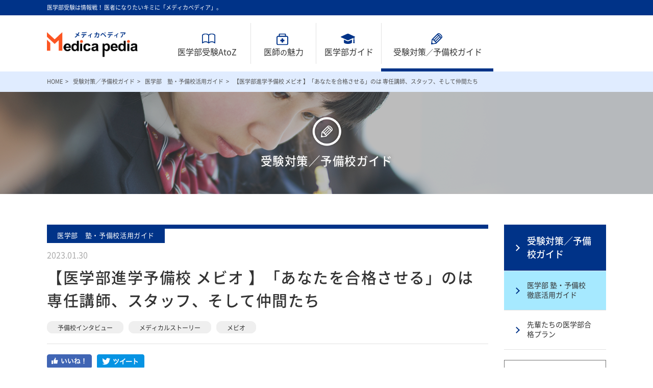

--- FILE ---
content_type: text/html; charset=UTF-8
request_url: https://medica-pedia.jp/study_articles/archives/133?gaid=parm002
body_size: 11392
content:
<!DOCTYPE html>
<html lang="ja">
<head>
    <meta charset="utf-8">
    <meta http-equiv="X-UA-Compatible" content="IE=edge">
    <title>【医学部進学予備校 メビオ 】「あなたを合格させる」のは 専任講師、スタッフ、そして仲間たち｜医学部　塾・予備校活用ガイド｜受験対策／予備校ガイド｜医師を目指す受験生や家族に役立つ医学部受験の情報サイト メディカペディア</title>
    <meta name="description" content="大阪・天満橋に拠点を構え、創立から40年以上にわたって毎年多数の医学部合格者を輩出している医学部進学予備校メビオ。その指導の特色と、近年の医学部入試の状況を聞きました。
" />
    <meta name="keywords" content="医師,医者,医療,医学部,受験,予備校,偏差値,学費,診療科,将来性,編入" />
    <meta property="og:title" content="【医学部進学予備校 メビオ 】「あなたを合格させる」のは 専任講師、スタッフ、そして仲間たち｜医学部　塾・予備校活用ガイド｜受験対策／予備校ガイド｜医師を目指す受験生や家族に役立つ医学部受験の情報サイト メディカペディア">
    <meta property="og:type" content="website">
    <meta property="og:description" content="大阪・天満橋に拠点を構え、創立から40年以上にわたって毎年多数の医学部合格者を輩出している医学部進学予備校メビオ。その指導の特色と、近年の医学部入試の状況を聞きました。
">
    <meta property="og:url" content="https://medica-pedia.jp/">
        <meta property="og:image" content="https://medica-pedia.jp/files/blog/study_articles/blog_posts/授業風景__thumb.jpg?810191294">
    <meta property="og:site_name" content="医師を目指すキミのためのロードマップ Medica pedia メディカペディア">
    <meta property="og:locale" content="ja_JP">
    <link rel="icon" href="https://medica-pedia.jp/files/uploads/favicon_1.png">
        
    <link rel="stylesheet" type="text/css" href="/theme/medica-pedia/css/common.css" />    <link rel="stylesheet" type="text/css" href="/theme/medica-pedia/css/jquery.bxslider.css" />        <meta name="viewport" content="width=1200,user-scalable=no">
    <link rel="stylesheet" type="text/css" href="/theme/medica-pedia/css/style_pc.css" media="all" />        <!--[if IE]>
    <script src="http://html5shiv.googlecode.com/svn/trunk/html5.js"></script>
    <script src="http://css3-mediaqueries-js.googlecode.com/svn/trunk/css3-mediaqueries.js"></script>
    <![endif]-->
    
<script type="text/javascript" src="/theme/medica-pedia/js/jquery.min.js"></script>
<script type="text/javascript" src="/theme/medica-pedia/js/jquery.bxslider.min.js"></script>
<script type="text/javascript" src="/theme/medica-pedia/js/jquery.matchHeight-min.js"></script>
<script type="text/javascript" src="/theme/medica-pedia/js/script.js"></script>
<script type="text/javascript" src="/theme/medica-pedia/js/search.js"></script>
<script type="text/javascript" src="/theme/medica-pedia/js/cms.js"></script>
    <script type="text/javascript" src="/burger_editor/js/bge_modules/bge_functions.min.js"></script><script type="text/javascript" src="/burger_editor/js/bge_modules/jquery.colorbox-min.js"></script><script type="text/javascript" src="//maps.google.com/maps/api/js?key=AIzaSyBr8tzVY1Q_DWk-uFv3k7reGqcMLw6VRAU"></script>
<!-- Google Tag Manager -->
<script>(function(w,d,s,l,i){w[l]=w[l]||[];w[l].push({'gtm.start':
new Date().getTime(),event:'gtm.js'});var f=d.getElementsByTagName(s)[0],
j=d.createElement(s),dl=l!='dataLayer'?'&l='+l:'';j.async=true;j.src=
'https://www.googletagmanager.com/gtm.js?id='+i+dl;f.parentNode.insertBefore(j,f);
})(window,document,'script','dataLayer','GTM-WD9CC6D');</script>
<!-- End Google Tag Manager -->

</head>

<body class="p_under p_datil p_datil_a">

<!-- Google Tag Manager (noscript) -->
<noscript><iframe src="https://www.googletagmanager.com/ns.html?id=GTM-WD9CC6D"
height="0" width="0" style="display:none;visibility:hidden"></iframe></noscript>
<!-- End Google Tag Manager (noscript) -->

    <div id="top" class="wrap">
        <header>
    <h1 class="head_lead"><span class="inner">医学部受験は情報戦！ 医者になりたいキミに「メディカペディア」。</span></h1>
    <div class="inner">
        <div class="logo"><a href="/"><img src="/theme/medica-pedia/img/logo.png" alt="医学部受験に役立つ医師の話やマネーガイド・診療科ガイド・合格者の声などの情報を発信しています。" /></a></div>
        <div class="nav_btnSp displaySp">
                        <div class="h_menu dMenuToggleBtn" id="h_menu_head">
                <p class="h_border01" id="head_boder01"></p>
                <p class="h_border02" id="head_boder02"></p>
                <p class="h_border03" id="head_boder03"></p>
                <p>MENU</p>
            </div>
        </div>
        <div id="dMenuArea">
            <h2 class="displaySp"><a href="https://medica-pedia.jp/"><img src="/theme/medica-pedia/img/sp/logo_nav.png" alt="medica pedia" /></a></h2>
            <div class="displaySp dMenuToggleBtn">
                <p class="h_border01" id="head_boder04"></p>
                <p class="h_border02" id="head_boder05"></p>
                <p>CLOSE</p>
            </div>
            <nav>
    <ul class="cf">
        <li><a href="https://medica-pedia.jp/atoz/">医学部受験AtoZ</a></li>
        <li><a href="https://medica-pedia.jp/doctor/">医師<span>の</span>魅力</a></li>
        <li><a href="https://medica-pedia.jp/medical_school/">医学部ガイド</a></li>
        <li class="cur"><a href="https://medica-pedia.jp/study/">受験対策<span>／</span>予備校ガイド</a></li>
        <li class="displaySp"><a href="https://medica-pedia.jp/news/">受験ニュース</a></li>
        <li class="displaySp"><a href="https://medica-pedia.jp/articles/">記事一覧</a></li>
            </ul>
</nav>
        </div>
    </div>
<!--
    <script async src="//pagead2.googlesyndication.com/pagead/js/adsbygoogle.js"></script>
<script>
(adsbygoogle = window.adsbygoogle || []).push({
google_ad_client: "ca-pub-9780436799071197",
    enable_page_level_ads: true
  });
</script>
-->
</header>
        <section class="bg_light_blue">
            <ul class="breadcrumb">
<a href="https://medica-pedia.jp/"><li><a href="/">HOME</a></li></a></li><li><a href="https://medica-pedia.jp/study/">受験対策／予備校ガイド</a></li><li><a href="https://medica-pedia.jp/study_articles/archives/category/prep_school">医学部　塾・予備校活用ガイド</a></li><li>【医学部進学予備校 メビオ 】「あなたを合格させる」のは 専任講師、スタッフ、そして仲間たち</ul>        </section>
        <section>
    <div class="contents_kv study">
        <p class="kv_bg"></p>
        <p class="kv_overlay"></p>
        <div class="category_overlay">
            <p class="kv_ic"></p>
            <h2 class="kv_txt">受験対策／予備校ガイド</h2>
        </div>
    </div>
</section>
        <main class="cf">
            <article>
            
<p class="ic_category">医学部　塾・予備校活用ガイド</p>
<section>
<p class="detail_date">2023.01.30</p>
<h1 class="detail_tit">【医学部進学予備校 メビオ 】「あなたを合格させる」のは 専任講師、スタッフ、そして仲間たち</h1>
<ul class="tag_li">
<li><a href="https://medica-pedia.jp/articles/tag_search?tag=%E4%BA%88%E5%82%99%E6%A0%A1%E3%82%A4%E3%83%B3%E3%82%BF%E3%83%93%E3%83%A5%E3%83%BC">予備校インタビュー</a></li>
<li><a href="https://medica-pedia.jp/articles/tag_search?tag=%E3%83%A1%E3%83%87%E3%82%A3%E3%82%AB%E3%83%AB%E3%82%B9%E3%83%88%E3%83%BC%E3%83%AA%E3%83%BC">メディカルストーリー</a></li>
<li><a href="https://medica-pedia.jp/articles/tag_search?tag=%E3%83%A1%E3%83%93%E3%82%AA">メビオ</a></li>
</ul>
<ul class="contents_sns">
<li class="ic_fb">
        <a href="http://www.facebook.com/share.php?u=https://medica-pedia.jp/study_articles/archives/133" class="sns" onclick="window.open(this.href, 'FBwindow', 'width=650, height=450, menubar=no, toolbar=no, scrollbars=yes'); return false;" rel="nofollow"><img src="/theme/medica-pedia/img/ic_fb_s.png" alt="" /></a>	</li>
<li class="ic_tw">
        <a href="https://twitter.com/intent/tweet?text=【メディカペディア】【医学部進学予備校 メビオ 】「あなたを合格させる」のは 専任講師、スタッフ、そして仲間たち&amp;hashtags=医学部,受験&amp;url=https://medica-pedia.jp/study_articles/archives/133" class="sns" onclick="window.open(encodeURI(decodeURI(this.href)), 'tweetwindow','width=650, height=470, personalbar=0, toolbar=0, scrollbars=1, sizable=1'); return false;" rel="nofollow"><img src="/theme/medica-pedia/img/ic_tw_s.png" alt="" /></a>	</li>
</ul>
<div class="general_bl cf">
<div data-bgb="wysiwyg1" class="bgb-wysiwyg1" style="display: block;"><div class="sec_txt">
<div data-bgt="ckeditor" data-bgt-ver="2.1.0" class="bgt-container bgt-ckeditor-container"><div class="general_txt" data-bge="ckeditor"><p><span style="font-size:26px;"><strong>大阪・天満橋に拠点を構え、創立から40年以上にわたって毎年多数の医学部合格者を輩出している医学部進学予備校メビオ。その指導の特色と、近年の医学部入試の状況を聞きました。</strong></span></p>
</div>
</div></div>
</div><div data-bgb="space" class="bgb-space"><div data-bgt="space" data-bgt-ver="2.1.0" class="bgt-container bgt-space-container"><div class="sec_blank"></div>
</div></div><div data-bgb="image1" class="bgb-image1"><div class="sec_img  img_center">
<div data-bgt="image" data-bgt-ver="2.5.0" class="bgt-container bgt-image-container"><div data-bge-popup="0" data-bge-empty="0" data-bge="popup:data-bge-popup, empty:data-bge-empty" class="">
<!--
<a
class="bgt-image__link"
data-bge="path:href"
>
-->
<p class="general_img">
<img src="/files/bgeditor/img/1398__5o6I5qWt6aKo5pmv.jpg" data-bge="path:src, alt:alt" class="" alt="">
<span data-bge="caption" data-bge-caption="" class="" style="display: none;"></span>
</p>
<!--
</a>
-->
</div>
</div></div>
</div><div data-bgb="space" class="bgb-space"><div data-bgt="space" data-bgt-ver="2.1.0" class="bgt-container bgt-space-container"><div class="sec_blank"></div>
</div></div><div data-bgb="title-head1" class="bgb-title-head1" style="display: block;"><div class="sec_tit tit_h2">
<div data-bgt="title-head" data-bgt-ver="2.1.0" class="bgt-container bgt-title-head-container"><h3 data-bge="title-head" class="heading-03">少人数クラスと個別指導の相乗効果が学習成果を高める</h3></div></div>
</div><div data-bgb="wysiwyg1" class="bgb-wysiwyg1"><div class="sec_txt">
<div data-bgt="ckeditor" data-bgt-ver="2.1.0" class="bgt-container bgt-ckeditor-container"><div class="general_txt" data-bge="ckeditor"><p><span style="color:#008080;"><strong>──医学部予備校は移り変わりの激しい世界で、毎年のように新しい予備校ができては消えていきます。メビオが医学部予備校の老舗としてこれだけ長く続いているのはどうしてでしょうか。</strong></span></p>

<p>&nbsp;</p>

<p>　自分たちの取り組みを客観的に評価するのはなかなか難しいのですが、「医師を目指す一人ひとりに最善の指導を」という理念のもと、一歩ずつ指導の改善に取り組んできたからだと思います。おかげさまで、現在ではメビオを卒業して医師となったＯＢ・ＯＧのお子さんがまたメビオに通い、親子二代でメビオ生という例も非常に多くなりました。</p>

<p>&nbsp;</p>

<p>&nbsp;</p>

<p><span style="color:#008080;"><strong>──メビオの指導システムを教えてください。</strong></span></p>

<p>&nbsp;</p>

<p>　基本は少人数クラス授業と担任指導・個別指導の組み合わせです。</p>

<p>&nbsp;</p>

<p>　まず、大人数授業だと、一人ひとりの生徒に目が行き届かず、理解不足の生徒が出てきてしまいます。メビオは10人以下の少人数クラスで、一人ひとりの理解を確認しながら学習を進めます。</p>

<p>&nbsp;</p>

<p>　一方、メビオでは必要に応じて弱点補強などの個別指導も行いますが、それと同時に、個別指導のみになってしまうのはあまりよくないと考えています。というのは、個別指導のみだとどうしても「自分に合わせてもらえる」という甘えが出てしまって、学力の伸びが遅くなってしまうからです。学習成果を高めるためには、他の生徒の進捗や学習姿勢から刺激を受けることが必要で、その意味でも少人数クラスが最適だと考えています。</p>
</div>
</div></div>
</div><div data-bgb="space" class="bgb-space"><div data-bgt="space" data-bgt-ver="2.1.0" class="bgt-container bgt-space-container"><div class="sec_blank"></div>
</div></div><div data-bgb="image1" class="bgb-image1"><div class="sec_img  img_center">
<div data-bgt="image" data-bgt-ver="2.5.0" class="bgt-container bgt-image-container"><div data-bge-popup="0" data-bge-empty="0" data-bge="popup:data-bge-popup, empty:data-bge-empty" class="">
<!--
<a
class="bgt-image__link"
data-bge="path:href"
>
-->
<p class="general_img">
<img src="/files/bgeditor/img/1369__MeaXpV-moKHoiI5VMEE0ODE5.jpg" data-bge="path:src, alt:alt" class="" alt="天満橋の閑静な住宅地にあるメビオ校舎">
<span data-bge="caption" data-bge-caption="" class="" style="display: block;">天満橋の閑静な住宅地にあるメビオ校舎</span>
</p>
<!--
</a>
-->
</div>
</div></div>
</div><div data-bgb="space" class="bgb-space" style="display: block;"><div data-bgt="space" data-bgt-ver="2.1.0" class="bgt-container bgt-space-container"><div class="sec_blank"></div>
</div></div><div data-bgb="title-head1" class="bgb-title-head1" style="display: block;"><div class="sec_tit tit_h2">
<div data-bgt="title-head" data-bgt-ver="2.1.0" class="bgt-container bgt-title-head-container"><h3 data-bge="title-head" class="heading-03">豊富な専任講師が生徒一人ひとりを担任し、合格まで伴走する</h3></div></div>
</div><div data-bgb="wysiwyg1" class="bgb-wysiwyg1" style="display: block;"><div class="sec_txt">
<div data-bgt="ckeditor" data-bgt-ver="2.1.0" class="bgt-container bgt-ckeditor-container"><div class="general_txt" data-bge="ckeditor"><p><span style="color:#008080;"><strong>──メビオの強みはどういったものでしょうか。</strong></span></p>

<p>&nbsp;</p>

<p>　いろいろありますが、まずはなんといっても、「天満橋の一つの校舎に相当数の講師と生徒がいる」ということだと思います。校舎単位で見ると、これだけの講師と生徒を抱えている予備校は他にはなかなかありません。</p>

<p>&nbsp;</p>

<p>　たとえば、医学部入試は大学ごとに特徴が異なり、大学ごとの問題形式や傾向を踏まえた対策が必要となります。メビオには何十人もの専任講師がいて、入試当日の解答速報、大学ごとの対策教材や公開模試というように、教科力の高さを生かしたさまざまな指導を行っています。こうしたことができている予備校は他になかなないのですが、メビオでは豊富な専任講師がいるからこそ可能になっています。</p>

<p>&nbsp;</p>

<p>　それから、メビオでは20以上のクラスを設定しており、個々人の状況に合ったクラスで学ぶことができます。メビオには、合格確実という学力上位層の生徒もいますし、中学範囲の理解もおぼつかないような生徒もいます。非常に幅広い生徒が在籍しているのですが、一つの校舎に多くの生徒がいるからこそ、細かくクラスを分けることができ、一人ひとりに最適な学習環境を提供できています。クラスも、単にテストの点数だけを見て分けているのではありません。「英語は得意だが数学に弱点がある」、「解くのは速いがミスが多い」、「解くのは遅いが正確」、「◯◯大学志望」などというように、個々の生徒を伸ばすのにベストなクラスを設定しています。</p>

<p>&nbsp;</p>

<p>　メビオの特色として、授業を担当する講師が生徒一人ひとりの担任を務めるという制度があります。ふつう予備校の担任といえば、事務職員や学生チューターの場合が多いようです。しかし、生徒の学習指導に一番適しているのは、日頃から授業で生徒に接している講師です。これも、専任講師が豊富にいるからこそできることだと思います。講師が担任指導・個別指導・質問対応・面談・出願戦略とすべてに対応するという予備校はまずないのではないでしょうか。こうした取り組みのおかげで、他の予備校からメビオに移ってくる生徒は多くても、メビオから他の予備校に移っていく生徒はほとんどいません。</p>

<p>&nbsp;</p>

<p>&nbsp;</p>

<p><span style="color:#008080;"><strong>──まだまだコロナ禍が続いていますが、何か影響はありましたでしょうか。</strong></span></p>

<p>&nbsp;</p>

<p>　特に大きな影響はないかなと思います。もちろん、検温・換気・消毒といった感染防止対策が日々の業務に加わったり、オンラインで遠方から受講する生徒が増えてきたりと、いくらかの変化はありました。ただ、学習環境としてはあまり変わっていないと思います。</p>

<p>&nbsp;</p>

<p>メビオは校舎のすぐそばに専用寮があって、寮生は徒歩一、二分で校舎に来ることができます。食堂も校舎内にあります。公共交通機関を利用する必要もなく、安心・安全な環境で学習に専念できます。こうした強みがコロナ禍でより明確になったと感じています。</p>
</div>
</div></div>
</div><div data-bgb="space" class="bgb-space" style="display: block;"><div data-bgt="space" data-bgt-ver="2.1.0" class="bgt-container bgt-space-container"><div class="sec_blank"></div>
</div></div><div data-bgb="title-subhead2" class="bgb-title-subhead2" style="display: block;"><div class="sec_column sec_tit">
<div data-bgt="title-subhead" data-bgt-ver="2.1.0" class="bgt-container bgt-title-subhead-container"><h4 class="general_tit_s" data-bge="title-subhead">医学部受験に最適な学習環境</h4>
</div></div>
</div><div data-bgb="image2" class="bgb-image2" style="display: block;"><div class="sec_img img_row2">
<div data-bgt="image" data-bgt-ver="2.5.0" class="bgt-container bgt-image-container"><div data-bge-popup="0" data-bge-empty="0" data-bge="popup:data-bge-popup, empty:data-bge-empty" class="">
<!--
<a
class="bgt-image__link"
data-bge="path:href"
>
-->
<p class="general_img">
<img src="/files/bgeditor/img/1396__MTI0MV9fYldWaGJGOHdNVjgyTkRCZk5EZ3dfX29yZw-D-.jpg" data-bge="path:src, alt:alt" class="" alt="厨房と食堂が校舎内にあり、専任スタッフが栄養バランスに配慮して調理した作り立て料理を、朝・昼・夕、提供している">
<span data-bge="caption" data-bge-caption="" class="" style="display: block;">厨房と食堂が校舎内にあり、専任スタッフが栄養バランスに配慮して調理した作り立て料理を、朝・昼・夕、提供している</span>
</p>
<!--
</a>
-->
</div>
</div>	<div data-bgt="image" data-bgt-ver="2.5.0" class="bgt-container bgt-image-container"><div data-bge-popup="0" data-bge-empty="0" data-bge="popup:data-bge-popup, empty:data-bge-empty" class="">
<!--
<a
class="bgt-image__link"
data-bge="path:href"
>
-->
<p class="general_img">
<img src="/files/bgeditor/img/1397__5bCC55So5a_u.jpg" data-bge="path:src, alt:alt" class="" alt="専用寮は全室ひとり一部屋の独立性の高いバス・トイレ付きワンルーム">
<span data-bge="caption" data-bge-caption="" class="" style="display: block;">専用寮は全室ひとり一部屋の独立性の高いバス・トイレ付きワンルーム</span>
</p>
<!--
</a>
-->
</div>
</div></div>
</div><div data-bgb="space" class="bgb-space" style="display: block;"><div data-bgt="space" data-bgt-ver="2.1.0" class="bgt-container bgt-space-container"><div class="sec_blank"></div>
</div></div><div data-bgb="wysiwyg1" class="bgb-wysiwyg1" style="display: block;"><div class="sec_txt">
<div data-bgt="ckeditor" data-bgt-ver="2.1.0" class="bgt-container bgt-ckeditor-container"><div class="general_txt" data-bge="ckeditor"><p><span style="color:#008080;"><strong>──医学部志望者へのアドバイスをお願いします。</strong></span></p>

<p>&nbsp;</p>

<p>　当たり前ですが、医学部入試ではまずは絶対に学力が必要。ただ、それだけは足りないということも忘れないでください。</p>

<p>&nbsp;</p>

<p>　まず、医学部入試では大学ごとの制度が複雑で、情報収集や出願戦略といった面もおろそかにはできません。こうした面については医学部予備校が豊富な情報とノウハウを持っていますので、ぜひうまく活用してほしいと思います。</p>

<p>&nbsp;</p>

<p>　それから、小論文・面接などの対策もきわめて重要です。こうした部分は情報が少なく、個人で対策を進めるのは難しいでしょう。メビオでは大学ごとに過去に面接で問われた内容などを蓄積しており、こうした情報を踏まえて、生徒一人ひとりに小論文や面接の対策指導を行っています。学力は重要ですが、学力だけでは突破できないのが医学部入試だということも忘れないようにしましょう。</p>

<p>&nbsp;</p>

<p>　医学部は難関ですが、高い志をもって日々努力を続ければ必ず突破できます。体調管理に気をつけながら、入試までしっかり頑張っていってください。</p>
</div>
</div></div>
</div><div data-bgb="space" class="bgb-space" style="display: block;"><div data-bgt="space" data-bgt-ver="2.1.0" class="bgt-container bgt-space-container"><div class="sec_blank"></div>
</div></div><div data-bgb="wysiwyg3" class="bgb-wysiwyg3" style="display: block;"><div class="sec_column sec_txt">
<div data-bgt="ckeditor" data-bgt-ver="2.1.0" class="bgt-container bgt-ckeditor-container"><div class="general_txt" data-bge="ckeditor"><p>※本記事は『日経ビジネス／日経トップリーダー 特別版 WINTER.2023〈メディカルストーリー 入試特別号〉（日経BP社）』に掲載されたものです。</p>
</div>
</div></div>
</div><div data-bgb="space" class="bgb-space" style="display: block;"><div data-bgt="space" data-bgt-ver="2.1.0" class="bgt-container bgt-space-container"><div class="sec_blank"></div>
</div></div><div data-bgb="button2" class="bgb-button2" style="display: block;"><div class="sec_btn">
<div data-bgt="button2" data-bgt-ver="2.1.0" class="bgt-container bgt-button2-container"><p class="btn_list btn_link">
<a class="" role="button" href="https://www.mebio.co.jp/" data-bge="link:href, target:target" target="_blank">
<span data-bge="text" class="">医学部進学予備校 メビオ</span>
</a>
</p>

</div></div></div><div data-bgb="space" class="bgb-space" style="display: block;"><div data-bgt="space" data-bgt-ver="2.1.0" class="bgt-container bgt-space-container"><div class="sec_blank"></div>
</div></div></div>

<h5 id="h5_key_word_tag"><span>キーワードタグ</span></h5>
<ul class="tag_li">
<li><a href="https://medica-pedia.jp/articles/tag_search?tag=%E4%BA%88%E5%82%99%E6%A0%A1%E3%82%A4%E3%83%B3%E3%82%BF%E3%83%93%E3%83%A5%E3%83%BC">予備校インタビュー</a></li>
<li><a href="https://medica-pedia.jp/articles/tag_search?tag=%E3%83%A1%E3%83%87%E3%82%A3%E3%82%AB%E3%83%AB%E3%82%B9%E3%83%88%E3%83%BC%E3%83%AA%E3%83%BC">メディカルストーリー</a></li>
<li><a href="https://medica-pedia.jp/articles/tag_search?tag=%E3%83%A1%E3%83%93%E3%82%AA">メビオ</a></li>
</ul>
<ul class="contents_sns">
<li class="ic_fb">
        <a href="http://www.facebook.com/share.php?u=https://medica-pedia.jp/study_articles/archives/133" class="sns" onclick="window.open(this.href, 'FBwindow', 'width=650, height=450, menubar=no, toolbar=no, scrollbars=yes'); return false;" rel="nofollow"><img src="/theme/medica-pedia/img/ic_fb_s.png" alt="" /></a>	</li>
<li class="ic_tw">
        <a href="https://twitter.com/intent/tweet?text=【メディカペディア】【医学部進学予備校 メビオ 】「あなたを合格させる」のは 専任講師、スタッフ、そして仲間たち&amp;hashtags=医学部,受験&amp;url=https://medica-pedia.jp/study_articles/archives/133" class="sns" onclick="window.open(encodeURI(decodeURI(this.href)), 'tweetwindow','width=650, height=470, personalbar=0, toolbar=0, scrollbars=1, sizable=1'); return false;" rel="nofollow"><img src="/theme/medica-pedia/img/ic_tw_s.png" alt="" /></a>	</li>
</ul>
<h3 class="heading-01">関連記事</h3>
<div id="tabs_container">
<ul class="new_figure tab_figure cf elm_m">
<li class="ic_label_new"><a href="https://medica-pedia.jp/study_articles/archives/203">
<figure>
<img src="/files/blog/study_articles/blog_posts/%E6%9C%A8%E6%9D%91%E3%81%95%E3%82%93_38A3407_%E6%A8%AA__2.jpg" alt="" />
<figcaption>
<p class="ic_category">医学部　塾・予備校活用ガイド</p>
<dl>
<dt>2026.01.16</dt>
<dd><h4>【WILLナビnext 2026／医学部専門予備校に聞く  医学部入試で必要な力とは？中学入学時からやるべきこと―メビオ―】</h4></dd>
</dl>
</figcaption>
</figure></a></li>
<li class=""><a href="https://medica-pedia.jp/study_articles/archives/191">
<figure>
<img src="/files/blog/study_articles/blog_posts/25%E5%8C%BB%E5%AD%A6%E9%83%A8%E3%83%95%E3%82%A9%E3%83%BC%E3%83%A9%E3%83%A0_%E5%A4%A7%E9%98%AA_%E3%82%B5%E3%82%A4%E3%83%88%E3%82%BF%E3%82%A4%E3%83%88%E3%83%AB_0604.jpg" alt="" />
<figcaption>
<p class="ic_category">医学部　塾・予備校活用ガイド</p>
<dl>
<dt>2025.06.17</dt>
<dd><h4>【7/21開催・要予約】医学部進学フォーラム2025 Summer 〈大阪会場〉」</h4></dd>
</dl>
</figcaption>
</figure></a></li>
<li class="figure_recommend"><a href="https://medica-pedia.jp/study_articles/archives/190">
<figure>
<img src="/files/blog/study_articles/blog_posts/25MS_%E8%A1%A8%E7%B4%99_%E5%A4%8F_0612_%E5%8E%9F%E5%AF%B8%E6%9B%B8%E3%81%8D%E3%81%A0%E3%81%97.jpg" alt="" />
<figcaption>
<p class="ic_category">医学部　塾・予備校活用ガイド</p>
<dl>
<dt>2025.06.16</dt>
<dd><h4>【メディカルストーリー】教育特集号 SUMMER.2025 目次</h4></dd>
</dl>
</figcaption>
</figure></a></li>
<li class=""><a href="https://medica-pedia.jp/study_articles/archives/192">
<figure>
<img src="/files/blog/study_articles/blog_posts/%E4%BA%8C%E4%BA%BA%E3%81%A7%E5%BE%AE%E7%AC%91%E3%82%80%E5%86%99%E7%9C%9F.jpg" alt="" />
<figcaption>
<p class="ic_category">医学部　塾・予備校活用ガイド</p>
<dl>
<dt>2025.06.16</dt>
<dd><h4>【特別教育対談】2025 医師をめざす子どもたちへ<br>時代とともに多様化する<br>医学へのアプローチ<br>適性に合わせて最適な選択を</h4></dd>
</dl>
</figcaption>
</figure></a></li>
<li class=""><a href="https://medica-pedia.jp/study_articles/archives/193">
<figure>
<img src="/files/blog/study_articles/blog_posts/%E6%A8%AA%E5%90%91%E3%81%8D%E3%81%84%E3%81%84%E5%86%99%E7%9C%9F%E7%84%A1%E3%81%84%E6%9D%91%E7%94%B0%E3%81%95%E3%82%93.jpg" alt="" />
<figcaption>
<p class="ic_category">医学部　塾・予備校活用ガイド</p>
<dl>
<dt>2025.06.16</dt>
<dd><h4>【富士学院】<br>学力向上に終わらない <br>「良医を育てる」教育で、<br>未来の医療に貢献する</h4></dd>
</dl>
</figcaption>
</figure></a></li>
<li class=""><a href="https://medica-pedia.jp/study_articles/archives/194">
<figure>
<img src="/files/blog/study_articles/blog_posts/2025/06/00000194_eye_catch.jpg" alt="" />
<figcaption>
<p class="ic_category">医学部　塾・予備校活用ガイド</p>
<dl>
<dt>2025.06.16</dt>
<dd><h4>【YMS】<br> 二次試験の合格率の高さと、<br> それを支える「医のアート」「担任指導」<br> ２０２5 年度入試合格者にインタビュー<br> ＹＭＳだからこそ合格できたポイント</h4></dd>
</dl>
</figcaption>
</figure></a></li>
</ul>
</div>
</section>



<h3 class="heading-01" style="margin-top: 2em">新着記事</h3>
<div id="tabs_container" style="margin-bottom: 5em">
<ul class="new_figure tab_figure cf elm_m">
                            <li class="ic_label_new"><a href="https://medica-pedia.jp/study_articles/archives/203?gaid=parm002">
                <figure>
                    <img src="/files/blog/study_articles/blog_posts/%E6%9C%A8%E6%9D%91%E3%81%95%E3%82%93_38A3407_%E6%A8%AA__2.jpg" alt="" />
                    <figcaption>
                        <p class="ic_category">医学部　塾・予備校活用ガイド</p>
                        <dl>
                            <dt>2026.01.16</dt>
                            <dd><h4>【WILLナビnext 2026／医学部専門予備校に聞く  医学部入試で必要な力とは？中学入学時からやるべきこと―メビオ―】</h4></dd>
                        </dl>
                    </figcaption>
                </figure></a></li>
                            <li class="ic_label_new"><a href="https://medica-pedia.jp/school_articles/archives/346?gaid=parm002">
                <figure>
                    <img src="/files/blog/school_articles/blog_posts/2026/01/00000346_eye_catch.jpg" alt="" />
                    <figcaption>
                        <p class="ic_category">医学部教育の現状</p>
                        <dl>
                            <dt>2026.01.09</dt>
                            <dd><h4>【WILLナビnext 2026／医学部研究・医学部ってこんなところ―日本大学医学部―】</h4></dd>
                        </dl>
                    </figcaption>
                </figure></a></li>
                            <li class=""><a href="https://medica-pedia.jp/study_articles/archives/191?gaid=parm002">
                <figure>
                    <img src="/files/blog/study_articles/blog_posts/25%E5%8C%BB%E5%AD%A6%E9%83%A8%E3%83%95%E3%82%A9%E3%83%BC%E3%83%A9%E3%83%A0_%E5%A4%A7%E9%98%AA_%E3%82%B5%E3%82%A4%E3%83%88%E3%82%BF%E3%82%A4%E3%83%88%E3%83%AB_0604.jpg" alt="" />
                    <figcaption>
                        <p class="ic_category">医学部　塾・予備校活用ガイド</p>
                        <dl>
                            <dt>2025.06.17</dt>
                            <dd><h4>【7/21開催・要予約】医学部進学フォーラム2025 Summer 〈大阪会場〉」</h4></dd>
                        </dl>
                    </figcaption>
                </figure></a></li>
                            <li class="figure_recommend"><a href="https://medica-pedia.jp/study_articles/archives/190?gaid=parm002">
                <figure>
                    <img src="/files/blog/study_articles/blog_posts/25MS_%E8%A1%A8%E7%B4%99_%E5%A4%8F_0612_%E5%8E%9F%E5%AF%B8%E6%9B%B8%E3%81%8D%E3%81%A0%E3%81%97.jpg" alt="" />
                    <figcaption>
                        <p class="ic_category">医学部　塾・予備校活用ガイド</p>
                        <dl>
                            <dt>2025.06.16</dt>
                            <dd><h4>【メディカルストーリー】教育特集号 SUMMER.2025 目次</h4></dd>
                        </dl>
                    </figcaption>
                </figure></a></li>
                            <li class=""><a href="https://medica-pedia.jp/study_articles/archives/192?gaid=parm002">
                <figure>
                    <img src="/files/blog/study_articles/blog_posts/%E4%BA%8C%E4%BA%BA%E3%81%A7%E5%BE%AE%E7%AC%91%E3%82%80%E5%86%99%E7%9C%9F.jpg" alt="" />
                    <figcaption>
                        <p class="ic_category">医学部　塾・予備校活用ガイド</p>
                        <dl>
                            <dt>2025.06.16</dt>
                            <dd><h4>【特別教育対談】2025 医師をめざす子どもたちへ<br>時代とともに多様化する<br>医学へのアプローチ<br>適性に合わせて最適な選択を</h4></dd>
                        </dl>
                    </figcaption>
                </figure></a></li>
                            <li class=""><a href="https://medica-pedia.jp/study_articles/archives/193?gaid=parm002">
                <figure>
                    <img src="/files/blog/study_articles/blog_posts/%E6%A8%AA%E5%90%91%E3%81%8D%E3%81%84%E3%81%84%E5%86%99%E7%9C%9F%E7%84%A1%E3%81%84%E6%9D%91%E7%94%B0%E3%81%95%E3%82%93.jpg" alt="" />
                    <figcaption>
                        <p class="ic_category">医学部　塾・予備校活用ガイド</p>
                        <dl>
                            <dt>2025.06.16</dt>
                            <dd><h4>【富士学院】<br>学力向上に終わらない <br>「良医を育てる」教育で、<br>未来の医療に貢献する</h4></dd>
                        </dl>
                    </figcaption>
                </figure></a></li>
                            <li class=""><a href="https://medica-pedia.jp/study_articles/archives/194?gaid=parm002">
                <figure>
                    <img src="/files/blog/study_articles/blog_posts/2025/06/00000194_eye_catch.jpg" alt="" />
                    <figcaption>
                        <p class="ic_category">医学部　塾・予備校活用ガイド</p>
                        <dl>
                            <dt>2025.06.16</dt>
                            <dd><h4>【YMS】<br> 二次試験の合格率の高さと、<br> それを支える「医のアート」「担任指導」<br> ２０２5 年度入試合格者にインタビュー<br> ＹＭＳだからこそ合格できたポイント</h4></dd>
                        </dl>
                    </figcaption>
                </figure></a></li>
                            <li class=""><a href="https://medica-pedia.jp/study_articles/archives/195?gaid=parm002">
                <figure>
                    <img src="/files/blog/study_articles/blog_posts/%E3%83%88%E3%83%83%E3%83%97.jpg" alt="" />
                    <figcaption>
                        <p class="ic_category">医学部　塾・予備校活用ガイド</p>
                        <dl>
                            <dt>2025.06.16</dt>
                            <dd><h4>【メビオ】<br> 医学部受験に特化して45年<br> その実績を生み出す指導力とは？</h4></dd>
                        </dl>
                    </figcaption>
                </figure></a></li>
                            <li class=""><a href="https://medica-pedia.jp/study_articles/archives/196?gaid=parm002">
                <figure>
                    <img src="/files/blog/study_articles/blog_posts/%E3%83%88%E3%83%83%E3%83%97_%E5%A4%96%E8%A6%B3__2.jpg" alt="" />
                    <figcaption>
                        <p class="ic_category">医学部　塾・予備校活用ガイド</p>
                        <dl>
                            <dt>2025.06.16</dt>
                            <dd><h4>【NIC】<br> 活躍の場はワールドワイド <br> 海外大学医学部（イギリス・マルタ）で<br>医師になるという選択</h4></dd>
                        </dl>
                    </figcaption>
                </figure></a></li>
                            <li class=""><a href="https://medica-pedia.jp/study_articles/archives/197?gaid=parm002">
                <figure>
                    <img src="/files/blog/study_articles/blog_posts/2025/06/00000197_eye_catch.png" alt="" />
                    <figcaption>
                        <p class="ic_category">医学部　塾・予備校活用ガイド</p>
                        <dl>
                            <dt>2025.06.16</dt>
                            <dd><h4>【受験Dr.】<br> 「 医学部進学は中学受験から始まる 」<br> 中学受験専門の個別指導塾に話を聞いてみた</h4></dd>
                        </dl>
                    </figcaption>
                </figure></a></li>
                            <li class=""><a href="https://medica-pedia.jp/study_articles/archives/198?gaid=parm002">
                <figure>
                    <img src="/files/blog/study_articles/blog_posts/2025/06/00000198_eye_catch.png" alt="" />
                    <figcaption>
                        <p class="ic_category">医学部　塾・予備校活用ガイド</p>
                        <dl>
                            <dt>2025.06.16</dt>
                            <dd><h4>【しち塾】<br> “定期テスト対策”は、中高一貫校専門「しち塾」で</h4></dd>
                        </dl>
                    </figcaption>
                </figure></a></li>
                            <li class=""><a href="https://medica-pedia.jp/study_articles/archives/199?gaid=parm002">
                <figure>
                    <img src="/files/blog/study_articles/blog_posts/%E6%B8%85%E6%B0%B4%E5%A4%A7%E6%A8%B9.png" alt="" />
                    <figcaption>
                        <p class="ic_category">医学部　塾・予備校活用ガイド</p>
                        <dl>
                            <dt>2025.06.16</dt>
                            <dd><h4>【医学部現役合格を目指すなら Y-SAPIX】<br>校舎全体で生徒を把握し、伸ばしていく <br>きめ細やかな指導で導く医学部合格</h4></dd>
                        </dl>
                    </figcaption>
                </figure></a></li>
                </ul>
        <p class="btn_list"><a href="https://medica-pedia.jp/articles/?gaid=parm002">一覧を見る</a></p>
    </div>
</section>


<!-- ▼記事前・記事後告知枠▼ -->
<script type="text/javascript">
var blog_head = document.getElementsByClassName('contents_kv')[0];
var blog_foot = document.getElementsByClassName('contents_sns')[1];

var blog_banner_head_before = `<div class="displaySp" style="background:#555; margin:30px 0 0 0;color:#fff;box-shadow: #888 0px 3px 10px -2px;">`
var blog_banner_head_after = `</div>`

var blog_banner_foot_before = `<div class="displaySp" style="background:#555; margin:0 -30px 80px -30px;color:#fff;box-shadow: #888 0px 3px 10px -2px;">`
var blog_banner_foot_after = `</div>`

var blog_banner_message0 = `
        <a class="bgt-image-link__link" href="https://medica-pedia.jp/study_articles/archives/179" data-bge="link:href, target:target" target="_blank" onclick="ga('send','event','banner','click','article_ms20w', 1);">
        <img src="https://medica-pedia.jp/files/uploads/medicalstory25w_MParticle.jpg" data-bge="path:src, alt:alt" class="" alt="【メディカルストーリー】特別版「教育特集号」一覧2024夏号" onload="ga('send','event','banner','impression','article_ms20w', 1);">
      </a>
`

var blog_banner_head_innner = blog_banner_head_before + blog_banner_message0 + blog_banner_head_after;
var blog_banner_foot_innner = blog_banner_foot_before + blog_banner_message0 + blog_banner_foot_after;

switch(~~(1 * Math.random())) {
    case 0:
    blog_banner_head_innner = blog_banner_head_before + blog_banner_message0 + blog_banner_head_after;
    blog_banner_foot_innner = blog_banner_foot_before + blog_banner_message0 + blog_banner_foot_after;
    break;
}

    blog_head.outerHTML = blog_head.outerHTML + blog_banner_head_innner;
    blog_foot.outerHTML = blog_foot.outerHTML + blog_banner_foot_innner;

</script>
<!-- ▲記事前・記事後告知枠▲ -->


            </article>
            <aside>
                                <nav class="aside_top">
                    <ul>
                                        <li><a href="https://medica-pedia.jp/study/">受験対策／予備校ガイド</a></li>
<li class="cur"><a href="https://medica-pedia.jp/study_articles/archives/category/prep_school">医学部 塾・予備校 <br>徹底活用ガイド</a></li>
<li><a href="https://medica-pedia.jp/study_articles/archives/category/plan">先輩たちの医学部合格プラン</a></li>
                    </ul>
                </nav>
                                                                <nav class="side_bnr">
    <ul>


        <li><a href="https://www.kitasato-u.ac.jp/med/" target="_blank"><img src="/files/banners/kitasaot_r.jpg" alt="kitasato_r" /></a></li>


        <li><a href="https://www.medical-labo.com/" target="_blank"><img src="/files/banners/medical-labo_r.jpg" alt="medical-labo_r" /></a></li>


        <li><a href="https://www.czech-medical.org/" target="_blank"><img src="/files/banners/czech_r.jpg" alt="czech_r" /></a></li>
    </ul>
</nav>
                            </aside>
        </main>
        <div class="to_top_box">
            <p class="pagetop"><a href="#top">toTOP</a></p>
        </div>
    
        <footer>
    <div class="inner foot_inn">
        <div class="foot_bnr">

    <p><a href="https://www.kitasato-u.ac.jp/med/" target="_blank"><img src="/files/banners/kitasaot_f.jpg" alt="kitasato_f" /></a></p>

    <p><a href="https://www.medical-labo.com/" target="_blank"><img src="/files/banners/medical-labo_f.jpg" alt="medical-labo" /></a></p>

    <p><a href="https://www.hungarymedical.org/" target="_blank"><img src="/files/banners/hungary_f.jpg" alt="hungary_f" /></a></p>
</div>
        <div class="foot_list">
            <div class="matchHeight">
                <h3 class="foot_list_tit"><a href="https://medica-pedia.jp/atoz/">医学部受験AtoZ</a></h3>
                <ul>
                    <li><a href="https://medica-pedia.jp/atoz/roadmap">医学部受験ロードマップ</a></li>
                    <li><a href="https://medica-pedia.jp/atoz/glossary">用語集</a></li>
                </ul>
            </div>
            <div class="matchHeight">
                <h3 class="foot_list_tit"><a href="https://medica-pedia.jp/doctor/">医師の魅力</a></h3>
                <ul>
                    <li><a href="https://medica-pedia.jp/doctor_articles/archives/category/persons">Doctors' File</a></li>
                    <li><a href="https://medica-pedia.jp/doctor_articles/archives/category/work">医師の仕事</a></li>
                    <li><a href="https://medica-pedia.jp/doctor_articles/archives/category/experience">医師体験イベント</a></li>
                </ul>
            </div>
            <div class="matchHeight">
                <h3 class="foot_list_tit"><a href="https://medica-pedia.jp/medical_school/">医学部ガイド</a></h3>
                <ul>
                    <li><a href="https://medica-pedia.jp/school_articles/archives/category/students">現役医学生に聞く</a></li>
                    <li><a href="https://medica-pedia.jp/school_articles/archives/category/admissions">入試情報</a></li>
                    <li><a href="https://medica-pedia.jp/school_catalog/archives/category/about">全国医学部ガイド</a></li>
                    <li><a href="https://medica-pedia.jp/school_articles/archives/category/education">医学部教育の現状</a></li>
                </ul>
            </div>
            <div class="matchHeight">
                <h3 class="foot_list_tit"><a href="https://medica-pedia.jp/study/">受験対策／予備校ガイド</a></h3>
                <ul>
                    <li><a href="https://medica-pedia.jp/study_articles/archives/category/plan">先輩たちの合格プラン</a></li>
                    <li><a href="https://medica-pedia.jp/study_articles/archives/category/prep_school">塾・予備校 徹底活用ガイド</a></li>
                </ul>
            </div>
            <div class="matchHeight">
                <h3 class="foot_list_tit"><a href="https://medica-pedia.jp/news/">受験ニュース</a></h3>
            </div>
            <div class="matchHeight">
                <h3 class="foot_list_tit"><a href="https://medica-pedia.jp/articles/">記事一覧</a></h3>
            </div>
        </div>
        <div class="sns_area">
            <p class="displaySp">SHARE</p>
            <ul>
                <li>
                    <a href="http://www.facebook.com/share.php?u=https%3A%2F%2Fmedica-pedia.jp%2Fstudy_articles%2Farchives%2F133" class="sns" onclick="window.open(this.href, 'FBwindow', 'width=650, height=450, menubar=no, toolbar=no, scrollbars=yes'); return false;" rel="nofollow">
                        <picture>
                            <source media="(max-width: 768px)" srcset="/theme/medica-pedia/img/sp/ic_fb_sp.png" />
                            <source media="(min-width: 769px)" srcset="/theme/medica-pedia/img/ic_fb.png" />
                            <img src="/theme/medica-pedia/img/ic_fb.png" alt="facebook SHARE" />
                        </picture></a>                </li>
                <li>
                    <a href="https://twitter.com/intent/tweet?text=【メディカペディア】【医学部進学予備校 メビオ 】「あなたを合格させる」のは 専任講師、スタッフ、そして仲間たち&amp;hashtags=医学部,受験&amp;url=https://medica-pedia.jp/study_articles/archives/133" class="sns" onclick="window.open(encodeURI(decodeURI(this.href)), 'tweetwindow','width=650, height=470, personalbar=0, toolbar=0, scrollbars=1, sizable=1'); return false;" rel="nofollow">
                        <picture>
                            <source media="(max-width: 768px)" srcset="/theme/medica-pedia/img/sp/ic_tw_sp.png" />
                            <source media="(min-width: 769px)" srcset="/theme/medica-pedia/img/ic_tw.png" />
                            <img src="/theme/medica-pedia/img/ic_tw.png" alt="twitter SHARE" />
                        </picture></a>                </li>
                <li class="displaySp">
                    <a href="http://line.me/R/msg/text/?%E3%80%90%E3%83%A1%E3%83%87%E3%82%A3%E3%82%AB%E3%83%9A%E3%83%87%E3%82%A3%E3%82%A2%E3%80%91%E3%80%90%E5%8C%BB%E5%AD%A6%E9%83%A8%E9%80%B2%E5%AD%A6%E4%BA%88%E5%82%99%E6%A0%A1%E3%83%A1%E3%83%93%E3%82%AA%E3%80%91%E3%80%8C%E3%81%82%E3%81%AA%E3%81%9F%E3%82%92%E5%90%88%E6%A0%BC%E3%81%95%E3%81%9B%E3%82%8B%E3%80%8D%E3%81%AE%E3%81%AF%E5%B0%82%E4%BB%BB%E8%AC%9B%E5%B8%AB%E3%80%81%E3%82%B9%E3%82%BF%E3%83%83%E3%83%95%E3%80%81%E3%81%9D%E3%81%97%E3%81%A6%E4%BB%B2%E9%96%93%E3%81%9F%E3%81%A1%0D%0Ahttps%3A%2F%2Fmedica-pedia.jp%2Fstudy_articles%2Farchives%2F133" class="sns" onclick="window.open(this.href, 'FBwindow', 'width=650, height=450, menubar=no, toolbar=no, scrollbars=yes'); return false;"><img src="/theme/medica-pedia/img/sp/ic_line_sp.png" alt="Line SHARE" /></a>                </li>
            </ul>
        </div>
    </div>
    <div class="copy_list">
        <ul class="inner">
            <li><a href="https://medica-pedia.jp/privacy/">プライバシーポリシー</a></li>
            <li><a href="https://medica-pedia.jp/ad/">広告掲載について</a></li>
            <li><a href="https://medica-pedia.jp/about/">このサイトについて</a></li>
            <li><a href="https://medica-pedia.jp/sitemap/">サイトマップ</a></li>
            <li class="copy"><p><small>Copyright (C) 2016 Medica pedia All Rights Reserved.</small></p></li>
        </ul>
    </div>
</footer>

    </div>
        

    <script type="text/javascript">

        var _gaq = _gaq || [];
        _gaq.push(['_setAccount', 'UA-37028371-1']);
        _gaq.push(['_trackPageview']);

        (function() {
            var ga = document.createElement('script'); ga.type = 'text/javascript'; ga.async = true;
            ga.src = ('https:' == document.location.protocol ? 'https://ssl' : 'http://www') + '.google-analytics.com/ga.js';
            var s = document.getElementsByTagName('script')[0]; s.parentNode.insertBefore(ga, s);
        })();

    </script>
</body>
</html>


--- FILE ---
content_type: text/css
request_url: https://medica-pedia.jp/theme/medica-pedia/css/jquery.bxslider.css
body_size: 1335
content:
/**
 * BxSlider v4.1.2 - Fully loaded, responsive content slider
 * http://bxslider.com
 *
 * Written by: Steven Wanderski, 2014
 * http://stevenwanderski.com
 * (while drinking Belgian ales and listening to jazz)
 *
 * CEO and founder of bxCreative, LTD
 * http://bxcreative.com
 */


/** RESET AND LAYOUT
===================================*/

.bx-wrapper {
	position: relative;
	margin: 0 auto;
	padding: 0;
	*zoom: 1;
}

.bx-wrapper img {
	max-width: 100%;
	display: block;
}

/** THEME
===================================*/

.bx-wrapper .bx-viewport {
	/*-moz-box-shadow: 0 0 5px #ccc;
	-webkit-box-shadow: 0 0 5px #ccc;
	box-shadow: 0 0 5px #ccc;
	border:  5px solid #fff;
	left: -5px;*/
	background: #fff;
	
	/*fix other elements on the page moving (on Chrome)*/
	-webkit-transform: translatez(0);
	-moz-transform: translatez(0);
    	-ms-transform: translatez(0);
    	-o-transform: translatez(0);
    	transform: translatez(0);
}

.bx-wrapper .bx-pager,
.bx-wrapper .bx-controls-auto {
	position: absolute;
	bottom: 20px;
	width: 100%;
}

/* LOADER */

.bx-wrapper .bx-loading {
	min-height: 50px;
	
	height: 100%;
	width: 100%;
	position: absolute;
	top: 0;
	left: 0;
	z-index: 2000;
}

/* PAGER */

.bx-wrapper .bx-pager {
	text-align: center;
	font-size: .85em;
	font-family: Arial;
	font-weight: bold;
	color: #666;
	padding-top: 20px;
}

.bx-wrapper .bx-pager .bx-pager-item,
.bx-wrapper .bx-controls-auto .bx-controls-auto-item {
	display: inline-block;
	*zoom: 1;
	*display: inline;
}

.bx-wrapper .bx-pager.bx-default-pager a {
	background: #195ab4;
	text-indent: -9999px;
	display: block;
	border: #195ab4 2px solid;
	width: 16px;
	height: 16px;
	margin: 0 5px;
	outline: 0;
	-moz-border-radius: 50%;
	-webkit-border-radius: 50%;
	border-radius: 50%;
}

.bx-wrapper .bx-pager.bx-default-pager a:hover,
.bx-wrapper .bx-pager.bx-default-pager a.active {
	background: #195ab4;
	border: #fff 2px solid;
	width: 16px;
	height: 16px;
}
@media screen and (max-width: 768px){
.bx-wrapper .bx-pager.bx-default-pager a{
	margin: 0 10px;	
}
.bx-wrapper .bx-pager.bx-default-pager a,
.bx-wrapper .bx-pager.bx-default-pager a:hover,
.bx-wrapper .bx-pager.bx-default-pager a.active {
	width: 20px;
	height: 20px;
}
}
/* DIRECTION CONTROLS (NEXT / PREV) */

.bx-wrapper .bx-prev {
	left: 0px;
	background: rgba(255,255,255,.8);
}

.bx-wrapper .bx-next {
	right: 0px;
	background: rgba(255,255,255,.8);
}
.bx-wrapper .bx-prev::before,
.bx-wrapper .bx-prev::after,
.bx-wrapper .bx-next::before,
.bx-wrapper .bx-next::after{
	content: "";
	width: 0;
    height: 0;
    border: solid transparent;  
    position: absolute;
}
.bx-wrapper .bx-prev::before{
	border-right-color: #042f8b;
    border-width: 14px;
    top: 11px;
    left: 2px;
}
.bx-wrapper .bx-prev::after{
    border-right-color: rgba(255,255,255,.9);
    border-width: 8px;
    top: 17px;
    left: 14px;
}
.bx-wrapper .bx-next::before{
	border-left-color: #042f8b;
    border-width: 14px;
    top: 11px;
    left: 19px;
}
.bx-wrapper .bx-next::after{
    border-left-color: rgba(255,255,255,1);
    border-width: 8px;
    top: 17px;
    left: 19px;
}
.bx-wrapper .bx-prev:hover,
.bx-wrapper .bx-next:hover{
	opacity: 0.8;
}
.bx-wrapper .bx-controls-direction a {
	position: absolute;
	top: 50%;
	margin-top: -16px;
	outline: 0;
	width: 50px;
	height: 50px;
	text-indent: -9999px;
	z-index: 9999;
}

.bx-wrapper .bx-controls-direction a.disabled {
	display: none;
}

/* AUTO CONTROLS (START / STOP) */

.bx-wrapper .bx-controls-auto {
	text-align: center;
}

.bx-wrapper .bx-controls-auto .bx-start {
	display: block;
	text-indent: -9999px;
	width: 10px;
	height: 11px;
	outline: 0;
	
	margin: 0 3px;
}

.bx-wrapper .bx-controls-auto .bx-start:hover,
.bx-wrapper .bx-controls-auto .bx-start.active {
	background-position: -86px 0;
}

.bx-wrapper .bx-controls-auto .bx-stop {
	display: block;
	text-indent: -9999px;
	width: 9px;
	height: 11px;
	outline: 0;
	
	margin: 0 3px;
}

.bx-wrapper .bx-controls-auto .bx-stop:hover,
.bx-wrapper .bx-controls-auto .bx-stop.active {
	background-position: -86px -33px;
}

/* PAGER WITH AUTO-CONTROLS HYBRID LAYOUT */

.bx-wrapper .bx-controls.bx-has-controls-auto.bx-has-pager .bx-pager {
	text-align: left;
	width: 80%;
}

.bx-wrapper .bx-controls.bx-has-controls-auto.bx-has-pager .bx-controls-auto {
	right: 0;
	width: 35px;
}

/* IMAGE CAPTIONS */

.bx-wrapper .bx-caption {
	position: absolute;
	bottom: 0;
	left: 0;
	background: #666\9;
	background: rgba(80, 80, 80, 0.75);
	width: 100%;
}

.bx-wrapper .bx-caption span {
	color: #fff;
	font-family: Arial;
	display: block;
	font-size: .85em;
	padding: 10px;
}


--- FILE ---
content_type: application/javascript
request_url: https://medica-pedia.jp/theme/medica-pedia/js/cms.js
body_size: 494
content:
function formPostA(form, className, split) {
    var url = $(form).attr('action');
    var selected = $(form).find('.' + className).val();
    if (selected == null || selected == '') {
        location.href = url;
    } else {
        var date = selected.split(split);
        location.href = url + '/year:' + date[0] + '/month:' + date[1];
    }
}
function formPostB(form, classNames, split) {
    var url = $(form).attr('action');

    var query = {};
    var selected;
    // 投稿年月
    selected = $(form).find('.' + classNames[0]).val();
    if (selected == null || selected == '') {
    } else {
        var date = selected.split(split);
        query.year = date[0];
        query.month = date[1];
    }

    // カテゴリ（ブログ）
    selected = $(form).find('.' + classNames[1]).val();
    if (selected == null || selected == '') {
    } else {
        query.category = selected;
    }

    // テーマ（ブログカテゴリ）
    selected = $(form).find('.' + classNames[2]).val();
    if (selected == null || selected == '') {
    } else {
        query.theme = selected;
    }

    var q = $.param(query);
    if (q != '') {
        url = url + '?' + q;
    }

    location.href = url;
}
function formPostC(form, className, split) {
    var url = $(form).attr('action');
    var selected = $(form).find('.' + className).val();
    var selected2 = $(form).find('.' + 'select_title').val();
    if (selected == null || selected == '') {
        location.href = url + '?name=' + selected2;
    } else {
        var date = selected.split(split);
        location.href = url + '/year:' + date[0] + '/month:' + date[1] + '?name=' + selected2;
    }
}
function toArticlesA(bId, cs) {
    var index = $('#tabs .tab_btn .filter_active').parent().index('#tabs .tab_btn li');
    var url = '/articles/?category=' + bId;
    if (index == 0) {
        location.href = url;
    } else {
        index--;
        url += '&theme=' + cs[index];
        location.href = url;
    }
}

--- FILE ---
content_type: application/javascript; charset=UTF-8
request_url: https://medica-pedia.jp/burger_editor/js/bge_modules/bge_functions.min.js
body_size: 949
content:
var BgE;!function(e){"use strict";e.options={colorbox:{maxWidth:"95%",maxHeight:"95%"}},$(function(){$('[data-bge-popup="1"] a, .bgt-colorbox').colorbox({maxWidth:e.options.colorbox.maxWidth,maxHeight:e.options.colorbox.maxHeight,rel:"bgt-colorbox"}),$(".bgt-google-maps").each(function(e,o){var t=$(o),a=35.681382,r=139.766084,l=14,n=+t.data("lat")||a,i=+t.data("lng")||r,p=+t.data("zoom")||l,s=new google.maps.LatLng(n,i),c={zoom:p,scrollwheel:!1,center:s,styles:null,mapTypeControlOptions:{mapTypeIds:[google.maps.MapTypeId.HYBRID,google.maps.MapTypeId.ROADMAP]}},m=new google.maps.Map(o,c),d=new google.maps.Marker({position:s,map:m});d=null,o=null}),$(".bgt-youtube").each(function(e,t){var a=new o(t);a=null})});var o=function(){function e(o){this.isEmbeded=!1;var t=$(o);this.movieId=t.data("id");var a={version:3,rel:0,autoplay:0,controls:1,disablekb:1,iv_load_policy:3,loop:0,modestbranding:1,showinfo:1,wmode:"transparent",enablejsapi:1};this.src=e.getURI(this.movieId,a),this.playerDomId=this.movieId+"-Player",this._createPlayerFrame(o),this._loadYouTubeAPI(),o=null}return e.getURI=function(o,t){var a=$.param(t),r=/https?:/i.test(location.protocol)?"":"http:";return""+r+e.PLAYER_URL+o+"?"+a},e.prototype._createPlayerFrame=function(e){var o=$('<iframe class="-bc-youtube-player-frame-element" frameborder="0" webkitallowfullscreen mozallowfullscreen allowfullscreen />');o.prop({src:this.src,id:this.playerDomId}),$(e).empty(),o.prependTo(e),this._$frame=o,e=null},e.prototype._loadYouTubeAPI=function(){var o=this;if(!("YT"in window&&YT.Player)){var t=/https?:/i.test(location.protocol)?"":"http:";$.getScript(""+t+e.API_URL)}var a=setInterval(function(){!o.player&&"YT"in window&&YT.Player&&o._createPlayer(o.playerDomId),o.player&&o.player.pauseVideo&&o.player.playVideo&&(clearInterval(a),o._onEmbeded())},300)},e.prototype._createPlayer=function(e){this.player=new YT.Player(e,{})},e.prototype._onEmbeded=function(){this.isEmbeded=!0},e.PLAYER_URL="//www.youtube.com/embed/",e.API_URL="//www.youtube.com/player_api",e}()}(BgE||(BgE={}));